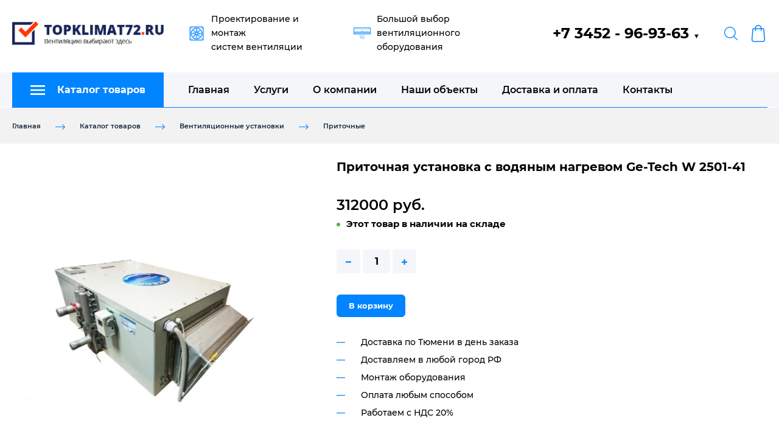

--- FILE ---
content_type: image/svg+xml
request_url: https://topklimat72.ru/images/007/593/691/7593691/original/Cryptocurrencyminingbitcoin-16-1024_1.svg
body_size: 34852
content:
<svg version="1.2" xmlns="http://www.w3.org/2000/svg" viewBox="0 0 1024 1024" width="1024" height="1024">
	<title>Cryptocurrency_mining_bitcoin-16-1024</title>
	<defs>
		<image  width="1024" height="1024" id="img1" href="[data-uri]"/>
	</defs>
	<style>
	</style>
	<use id="Background" href="#img1" x="0" y="0" />
</svg>

--- FILE ---
content_type: image/svg+xml
request_url: https://topklimat72.ru/images/007/593/649/7593649/original/24o1z-m841l1.svg
body_size: 9488
content:
<?xml version="1.0" encoding="UTF-8" standalone="no"?>
<!DOCTYPE svg PUBLIC "-//W3C//DTD SVG 1.1//EN" "http://www.w3.org/Graphics/SVG/1.1/DTD/svg11.dtd">
<svg version="1.1" id="Layer_1" xmlns="http://www.w3.org/2000/svg" xmlns:xlink="http://www.w3.org/1999/xlink" x="0px" y="0px" width="514px" height="79px" viewBox="0 0 514 79" enable-background="new 0 0 514 79" xml:space="preserve">  <image id="image0" width="514" height="79" x="0" y="0"
    xlink:href="[data-uri]
AAB6JQAAgIMAAPn/AACA6AAAUggAARVYAAA6lwAAF2/XWh+QAAAABmJLR0QA/wD/AP+gvaeTAAAA
CXBIWXMAADkOAAA5DgFYrWTEAAAiLklEQVR42u2dfXgkR33nPzUzPZJWWu2Okgs2NvaO9gkIcrZj
a3N5lsvlngRtzs89JAGDJINt3nJeAUfgCBwSSS65I+Q56eHFwNlrS2CwAwZLwo5jHsL5pOS5O14M
9ooXO8E6HnZkxzY2a0fjXWt3R+qZ6fujqrWt0fR09UzPm1Sf55lnVzPd1dXVXVXf+tWvfiXSA6MY
tlNAcEEsx68nspx14lzb8TS/bT1PDMc9ZC/wZ8BtwImKiX3nn5t9OwaDwWAwlCXW7Ay0Mk7Jx0M3
cAfwQeAe4GXNzqvBYDAYDNWQAN6LHN0Wmp2ZVsKBLgvn2STFL6wTyyVwXDHgioBr1KFXAH8D/B7w
VLPzbTAYDAZDGBLAJNDV7Iy0IBu9Ij9SFGL9ausklydOs+7E9uwRhTuAN5YceyVwP/C7wNPNzrjB
YDAYDLrEgNPNzkQL8ryA15x14n/zG4lV55rk01gU9yRw7mS7CHBxxcBLm515g8FgMBh0MT4C23ke
uOZFJ/GtI9ZzvKHjSUB07RX5O5Ki+MaAc69CThMYMWAwGAyGtsAIga38HHj9C471zbd2PMkfdz8G
TqwLxB0ChjXTOIQUAxc2+2YMBoPBYAjCCIHzPAT8+xcc61s3dDzJTT0/JOaILhBfAEZCpuWKgQua
fVMGg8FgMFRiVwsBAeQRhQLicwJ+N+tY37++40k+1fMjcGKdID4PVBto4deQYsAsLTQYDAZDy7Jr
hYADvOgk1n9JrH/kgljunc8Xkyev73iKT/f8COGIDiUCrq3xMv8KuLXZ92owGAwGgx87Vgj4BAIC
oIigiHjyt63nPjzb+9BfvCS2Xnh98hk+3fNDrwh4UwTZ+DnwyWaXhcFgMBgMfiQ0jnkGOAbYSGt6
y9Mt8rELxLq1RxRiWccqnHQ67A0n5jhAHMRFsXOnxjof//F1nf/0iKDovN56hus7nyTmkARxO/Dm
CLJxEhl06DvNLg+DwWAwGPzQEQLPAh9tdkbD3ZRDj8jTLfKsE0dKgPPsEXlekVhDUAQnztu7VsCJ
WRC7Hbgugiw8Rx1FQP8rrz0B9NezDFeWZ0OLvvTA6LDKVz9w1OewLDCl/j+/sjybqTaP6YHRcWRA
rGqYB5aApZXl2cU6XHdiZXl2KiCdIWBB45Jb0tK8/tjK8uxMlWUT2b1W8YwCy63MNVLAaphzMo/d
vfl+C6H3qldxL/Mry7OhHI3TA6MNrdsh3sFq0XqeqmxBthvl7n9RfULX17DU2K7MABkgW239Sw+M
TuPffroc0SmH9MDoUWA64LAJHSEQB/YAZ6ssmIbjsGn+p1jyWwHBGSfBWSfOpoHDiVvA54HrI7j8
88AbgG83uxwagWqEx9VHhxTnK9lkemA0A8yEbfwjYFh9SA+MZoGpRuZBlVtQBQXZmTS6bJrJMOeF
oi5DDcxbqOPTA6OpleXZbIPy11YoEXIUvXIdUh9UmzGxsjw73+x7KMNmB6469Clk+1b1gKcRNMVH
oIgg58Qbdj2BFACnHYskRV6bfIYr4llwBEiryO1EJwKuAb7ZsJtrIko5r6IvAsrRjxQEJ1TD0AxS
Kg/H0wOjdR2NeZgkeOSXBSaaVCbNYlCJpFDn1DtT6r2o5jphxcOOJz0wmkoPjM4hLRHVlE8/MKfS
aHXGgRMei0dL0lAhUATWnAQCh8sSp3jRSZBz6psFKQASxHF4S8cT3Nf7IBN7ltkv8oCIA58Dbojg
Uq4lYMeLAFWRF6jefFaOfmChyRVmUOWhrmJATaEEmf5AmvdbeiRRJ8J2Djpl2eg8uTRL3LYkSuyf
IBqBNNwmYgDkQKNlxUBDhEARwZqTYMOJc7X1c+b3PsTXex/k5p5HeGV8jdN1EARFNQUQx+Hajqf4
Wu+D3NTzI16ZOA1OAo8IeGsEl3seuQfB/21EebYAC9SvgWt2hekH6ta4hJgSmGlR02cj0H630gOj
g0iLTsvkqYThKiwcOxJVrxeI9nkNt3IHW8KkGgS0HHUVAq4FYMOJ8TvWSb7a+z3+qvdhDlmrJHAY
7XiCb+z7Djf3PMIrlCBYr0EQuFMAa04CcHhN8iS39PyAj3U/wq8kTkkBIKckYsBngbdFcJv/jFS3
/6eeZdkqKAVeb1NssyvMoHKyqQfTBDeEGXbflICXMJ1u3UfcqiOvdJ0gH4CWbPwbxFIDrtEuQgCi
taJGRl2EgNcCMJQ8yVzv9/hS70O82npedsSuo56TIEmRazue4H/u+w6f6X6UX46vccqxQgkCVwCc
chLEcHhd8md8vPsR3tv1U345fsYrANx7ngHeHsGtriLDD//vepRjq6E650Y1atNNHklFfp9KXOik
O7LLHcxSIfxFGmF6DxKFQc6Nu3V6YIuHv3J6rXklSxlSrTrSLkO/smK1FDqrBrQpAmedBAkcXmOd
5F1dK/ym9Zz80dc5UAqCDoq8ufNxrkk+zVc3LuKzuTT/WNhLBwU6RNH3mu4qgB6RZ6TjKY52Ps6v
JrJArNw1BfJF/IMIbtcVAX8fZRnqkHns7oNbbqpk+ZPOEqRqlgcSTs1OIT3eN0cEnrlxnYYxpY6t
1WN+yzI6lYdxgq0aQ1F6fCu/A53ym/KW2S5mCLlczBeNkXpUBL0rGaRVwE+4ar9LK8uzByv9HnXd
Vh11NUuFdZYdbuv0V5Znx1RdKPfctq0gCrGUr1FOvi7l2hXdtm2IxlhKtInEIiCAdSfGuhPnt6zn
uGvvQ3yl92EpAjYtAFvYA7x2WypOgk5R5PrOx3mg99vctOcRDsbPlrUQFJUTIMAbO57i3t4HOdbz
A3418YKyAMTKZXOaaEXA30VRfu2AJ0ZAEFng0Mry7ERph7ayPDu/sjx7BH2zd+QmPzXvPkKwORei
nQKZJHhKYGlleXY3Twl40W1Q64oSG0GjTXeNux+NEiyNJKhMsshYHeUYYXtHOLGyPHuwdKms+rvl
64SnbdOJcdBo0RJIJEIg58RJx8/ypd6HmO19iN9KnpQdcXkrQAz4H8DXgA9t/9kVBAVu6FrhgX3f
5pPdj5JWgmCDGC86CRzgDR0/457e73Jbz/e5alMAlL2mAG4DbozgdrPIPQh2jQhQ6JrexoJGtCFM
hHUx+SlPfJ0KG8nUhBrVaE0JRH2vLU4W/5HRoMbqDT+h5o7QoyDouS2pkX7QCK9dTNeBqOcSNF0y
42cBUd+PIJ9TBjlwqGT5a6nRc9B9axzTcs6jNQsBAeSI8c7Ox3lN8hklAHxnHGLIDvkd6u8p4IO+
KTsWXRR4a+cKC73f5hPd/8BFsRyvSz7LPXu/y3TPEocS2UoCwM3ibUSzxCiL3I2wnpG4WhWdEc1i
CE93XZVfr/k0nY6i5gqrGk0dy8bELlwqmKKyIAvqPP3qdJSrLYLe+8WSf33T2UGrB3RETcUOUb3r
I0gRENTRt1O56bQrLef/U7MQyDkxXhU/ze8nn4ZiMuhat7J9VP4x4AP+p0kLQZco8LbODN/c900+
2/N9DlmBAkCdzDGiEwHXQnFBekOE+bQ3IZZoaTsCqVGBToNdL5NqoxqXOY1r7bbogV4qdQK+IjDg
nVwiGhGnMy2wBKA6s0oN/I6YHvBEEq3Eoo6oXVmeXdL0wdExpbeKiNYZuOwsISCtAXFu7HyCvbF1
KvicxKjcIX8c+KPAqzkJkhTU/wMjEwrgFuCdEZTTC8CboPi/sk4Hq04H2RCfHYDuqDxsDHAdk1+9
LAI6jXJNjYuaEgjKfxYYq9M9tgOVOtBKo+hKzy+qWPQ674j3HQ667k6YHhgmWGRFtjJAU3hkie6Z
15pXnUFny0111LRqIOfEGIi/yOs6ng6aDriF4MbuE8htAm6qfJiWg6sAbgbeFUEZnQKuRdgP3JE7
yF+efTkdohjKzfbRCDLRZHRGV5kqPOy1KkR6YLQ/SrN5emBUx3FPO38+9KPX8I/t8qWC/chGvFxZ
uaPocpYjv7JdJDprT6BDXMl7uRRwTqQrUZpEYKcccSAsnbgb880uUyX6/TZM2lI+tIBoKaVqIeC1
BvSKdXAsv8NuRn9U/kmkGPhUDfckkM6I746gfE4Bb0LYD9yZ62f8zKtICocNJ4ZTc9JtRb1Mc7rn
ROW0587Xa6n2GhsXnWtM7eLogV78hABIi8qWMlIjr8EKadWM5tLExYC/S6kkbFoetWQwqC2IbIor
hJNtM6bVptWmQmGZarZoKUfVUwPrToyXx9e4puMp5AaF26h2VH4T8L4qsyWAzwD/MYKycUXAN76Y
S/OhM79Cpyh2WRSTcRwSIT6GmqlFCEynB0ad9MCog4xxrusv0ojGuu3njCMgReWyLtcRNGpaIHC5
p/cPDT8Bv/tpF3ScXiOpN2q1kE78gJbf2c/DUqv6AlUlBARwjjg3djyurAHbkokjO+RqR+WfAv6w
imx9GnhPBOVyCngzwv7GXbk0HzxzGZ2i+LI4zgzQE0H6htYmS30ioJVSz1DG7UIqYPlduUhsfkIg
m3ns7qjmX3U67EXN73Ty3tJUCALkZT6KTlk9b539PtopFLe7SqIlqUoIrDsxrkq8wEjnk+V8A9w4
AbV2yJ9BXwwIqhMP5XBFwN9+OZfmA2cuo1MUXhLHuQ9ZEXIRXMPQ2jTSfDe+g5aV1UKlDrS0A/Lr
pN3RaBQBW4I6vazPsrfApXBtFA7Xi45grVk8KxGguzy7XUJxLyKXSbas5aIqIVBE0C3yWOWXxjlI
9ROFTVzHzC+Q0wnvjeB6p1Ei4Cu5A/zRmX9JUhR+KY5zL3CV+t3QeBpZ2WcabL7TCc6yG9CKJxCw
bDAq/wAdz/jFkN97aSurgKY3fMa7r0CV13F3/tQRxiNtEop7YmV59kirC5aqhECXKPAt+xf4+vpF
IPKlPzvI5YB/SDSL6Cv5GQikg2G1PgWbWc4jzrzoJG5A2H87mzvA+89cRlIU/0VCioBXR3Af7YyO
kq1mFKZ7TqMq0cTK8mwzlvKNa0TR29GoTsTvOQ96rCatuGzQex870U/gKHVeMqje/wX02oSxNnKy
bbkNhspRlRBwgCQOx9YPcM6x8Bn834LsoKOwDBxj+8oDgRQc/6nWxPPEzpwodL+tUxTun1+/lPdJ
EfCLSgT86wjy3+5oBf2owsStVUkaYFJzTXf1sAQsEiykdNZK7wZ0pgf8OtGlzGN3NyqsMMitsp1y
H4I7zXabHgiyBtTkU6PajTn0RUAj/HeiYrhOfkC6ba3WcVWvGugSBX6Y388DGxeWswq43IzsqKMQ
A7eyNRbBxwgMQqSDs3bOiV+XoPjVL66/jPetXU5SFH9BiYDfiCDfOwFdE1xYk6eOEKiX+c/dzKRP
me6ivk4Gab48gt7ypqO73SpA5Wc93KBlgzrTAlHQFtMDmpuNVb2OXz3TBfTaglYSAWNql8c+ggdK
kyHrdlTRFkHvXc5WHUdAWgWKHMul+XfJZ+jCwSfYz2c4P49fzda3Xm4FCsAlVAxLrM0Z4Lq9wr7/
9o1LmDr3cixR7FMi4N9EkP6OYGV5dik9MFppm1WXo2guHwqxhWytDXyzGo8Z13y5sjw7o9ZEB1Xe
aeBIE/LaKszgv2RsiMrvS1Sm4kaZcodpj4iSdXMSDCkCjtTqg1APVpZns+mB0SkqL3VMqd91Vw1E
uTOqznGZmkIMd4kCP8jvY2HjQhCFSod+mkhG7wjgs8B/iSCtM8D1iOL992xc5IoA1xLwmxGkv9PQ
coJSQUd0GKf+0f1aCZ1lTmHKb8cRsIyw0vRJlMsGG+W42fLTA8oxMzCoUjXWtBAiIEuLigAXNaUY
NP0XZopAZyo0cBMrzSWfAEs1CQEHSOBwLHeAnJMgYAbgU8D7gw5qEGeRIuC+R+0U71m7HEsUOxM4
XwL+bbMz16Lojrjmyqz73oKqEDpz4lGHK20a6j50GrNqopXtJCqVUb2nBXSCCEVJq4s+nY6r2vrZ
EBHgHO4bdA73TTuH+xzPZ8E53Be1CNMR+rpTBLpbpAcFXNIJyLSUeezubM27D+4RBZby+1nYuCDI
KgBSDERh0q+Fc8B1wH1QZHr9AHkECZw+2sTDsxmojkxHqaaA4+mB0clSQZAeGB1OD4zOod/ZtWQU
rhrQuZ/+XR5kqJqRfVTWgEZ3zC1rEdBcMpitZtotPTCqIwIy6G1R7ItzuM+NSVB6H0PAnHO4LzIH
XU2hr9N5h9mZ9Wh6YHSh1LKk2tkF9N6veahx0yGQw3sLh2O5NL+TfIYOf18Bl5uQToofr/XaVXAO
uB64D1HkH/P7+drGBXRLAVME1puQp3ZiAr2IXyBH/OPpgdFqr5WhMdH9GsbK8uxiemB0keAOZzI9
MFrrRiqhY6Er56dml9G8pj+Kl6jek0Z3zKn0wOhQi5q96+IboDooHcHVD5wI2X6UWg+CNhcbdw73
zYgHV6NabTKGDGNeieH0wOhRDQE1g977OIScJqgmv5urPWq2CID0FTie389isK+AyyeA/xzFtUOQ
A24A7pV/Okzn0pxx4uy6LYSqRKneRpnqJ1o9CEeV6FgFdLcz3amE6RgjWTaorFc6ZtuRleVZofNB
z1LRqtMDOqPlUEJA7frZyPsNulalVSihUcucdep34BSBEjT1FoibEVQjEQLSV6DILbk0604cTTeA
jwMfqvONuqwjRcA9AIgCP87v4/6NC11rgEGTleXZEervwDexU3wDSglRwcMuOdpJhHm/omosdUZf
YX1WdPLWcoJPTU0FRlasIr5Hw/wvnMN9zao7UwR7/WtNESAtDPUaDM1746ZEIgQAukSRh/P7+Ts9
XwGXj1H/TSM2HCkCvnr+K4fpc2nWnDhxYw0Izcry7CHqp1YnWnWHrgjRvb/dGmQoTGfb7E2Gaj0+
1YIrRXTKoqWn7cSDq02J669G2Dp9WuAqAiW0jhC9GFhUA7pNIhMCIK0Cx9bTbOhbBUA2ih+O+EZd
bAfe4iDONyyiwHJ+P/fbFxhrQA2oQDlRirgMco5vp4uAMFaBoy3YSdQd1QDqdPBZIhCkIaYFQomO
gLDJXlrmGav3LSg/mTax2AW9G1nx4GrkAxo1/6/zruhMESwBhzTT02FKtd1biFQIdIki37NT/H04
qwBIM8kfR5kXwAbeAsxu/Vr6BrzoJIw1oEZUp91HbYIgg7QCHGxRp6l6YawCldF5FxYj8iPR7Yir
eT/bbXqg7a0BHoJM6/W0RuukrbuKIKOssGPordwqxzxyFUbZfEUqBEDGFbgld4Bi+KT/O/AnEWVj
A3grcPeWb0WB/5ffz30bxhoQFSvLs9mV5dkp5Rw1gqwAQQ3FhPocVAJgx1sBSlGiR6dBHdqlywl1
RkCNnBbIVrmUTeeclpgeUKPThmw33AjU9MAhtovuReCIeHC1bvcRon4Pq6ijOmnOrCzPHgQOItvP
Su1mRh0zoZxXK+7WKNIDo88CL6mQ4CPAYWQQHi3WnATv7TrBn+75MTihVyj+CfDRsCd5sIG3AV8G
OUHhIOTKAGHzgbUruWP9EvYLu9QecAHwMHBxhbR/AlwZpiwAMo/dHeZwg8FgMBgaRuQWAYBOUeCu
3Mt4qtgDIvROxH9J9SGEbeDtKBGwBVHgJ/n9/PXGhfSIvJkUMBgMBoOBOgkBC4eTTgd35C5F7hEU
mo8Cfx7yHBt4B3BX+Z8dZnJpTjsWCSMDDAaDwWAA6iQEHKBb5Pny+sU8XajKKgDwEeC/ah5rA/8B
+FK5H4Uo8NP8Pu7duJBuYw0wGAwGg2GTuggBkFaBZ4sd3Fm9VQDgv6lPJfLAjcBf+R0gcJjJHeCU
sQYYDAaDwbCFugkBB+gRee7auJifFbqrtQqAtAp8xOc3GykC7vQ7WYgiP833cs/GS41vgMFgMBgM
JdRNCIC0CjxT7OTO9QMgbGrYgfjPgb8o+c5Grqu8o/KpcofBF4w1wGAwGAyGbdRVCLi+Al9Zv4gv
njvIOjEQeaoUBH+GXFEAcqfAdwJfqHiGKLKS38e968YaYDAYDAZDOWrehjiIJA5Zx+L9Zy7j9twB
jnau8MaOn5EUNjhxArYsLuVPHYgDTwv4fPDhRWbWL+UFxyoXN8BgMBgMhl1PXS0CIMf+Fg69Is9P
Cj2878zlXH3q1dydu5R8FRYCB/HhIuLmwANFkScKvcxvXEQPxhpgMBgMBkM56i4EvHSKAj0iz3Jh
L+85czlXnz7M/PolFGqbMvChwEzuANmiRUIYGWAwGAwGQzkaKgRATgR0igJ7RZ4f53t599oVXH3q
MPesX0IREYEgcEBs8NP8fubWX2qsAQaDwWAwVKDhQsDFFQQ9Is8/FHoZW7uCq0+/mr9evwSnKkHg
gMjjILhv/RKue3GQNSdB3FgDDAaDwWDwpe7OgkEIoEsU6AQezfdydO0Kbksc4F2dGX4/+SxC5IOd
CtUx969fzK25NMfz+0lSZI8o7AprgBChHC4NhrphWZa7reogcnvfg7ZtV7t1qqENcJzd0MrubJou
BFxcQeAAj+R7uXHtSqYTL/CuzhV+L/ms6uxLsqsEwNc2LubWc2kezu8ngUOPyCOI1uOg1Ugmkylg
FcCyrHKHzACLtm3PNzuvhp2LZVnunurltq+dofJ+8AaDoQVoGSHg4hUEP8zv4w/WruTXEi/w7s4M
r00+S0yocMVOjK+vX8SxXJqH8qktAmCXsWTb9iHvF5ZlDSMb5jnLsiZs256qLmmDwR/LsvqBBaAf
ucf7EvJ9NOLTYGgjWk4IuHgFwQ/y+3jH2lX8emKVGzufQACfy13Kg/k+YrtXAPhi2/a8ZVmLwAmk
IDBCwFAPppEiwIhNg6GNaZqzoC6uIOgWeY7nU7xj7UrevnYlD+VTdIs8e0TBiIAy2LbtmmT7lfl2
E8uy+i3LmrMsy/F8JkvTsCxr2O+3cr+XSbPcZ1wde9yyrFWfdMc9x6fK/L5QIf2U57jBgGPHPcdO
qu+GffK0Lb+ecwbLHD/kuc6wznUsyzqqruOed8Kbx0pYlpUKKPfpkrKp+Gx9noe3vFwfgCUdEeDJ
35zP7+5zOl7mnMky7+yqX9mo/JY+921l6Un/eJk0UqrMvGnMKSuI9/0Ket/LvuM+z9vx3G/K55xh
n+uUq79a9byk3Erzs+D53f0thWFH0fJCwMUVBL0iT6/I02UEQEU8lXXJIwrcBvw4kAL6bNsWwAhw
tFyDGAbbtkds2xYqzT7P9YXnU7HTUPkO6vxSpelSMhftMVunkA5r3mMnGvAIAjvYkvyOI0fYi558
TgHjlmVNh0iqtLzd5zukyiMqhtS/NU8DKFE0VOGQIeQ7W1o2k96OqrQc8Dx35NTFpI6wUu/gcaTD
4yHP+5wCjrtiwLbt0nfQfbdHPN/3VbjUksqXN5+HgGF1/UqMeJ5tuXsIVc+VQJsE5j15OUgEz9fQ
+rSNEDDooxqBOWTnOFby8zSQtW37iCsQ1JzuFDCoOwKtI26nV6kB6tdIZxjZCE402mtdleEgmo2o
el5uI7wpUmzbnkE+l6N+lgod1PNdRD7fwWrTKcFNZ6nMyPa4ZVlHQ6Q1ifIvqHCtMVUe7j1NqbIZ
Ki0b27anbNve8txt2x5D1gedfLlTHmO2bS+p87O2bR9RacxppBGIEhKl+VxCOln2+zxz990PcsLU
rufq/8OUTPHYtp3xlrlh52KEQPuzzTyJGgnYtn3QbchAmqvx76Dc76rucGpFNXzDyIYwqPMO+t3t
qBrqte6xaCyhP5pyO6dtja5qmHU7MB2iKg+3Q5pEPrOxEuvMtOboe1KlVclSlPVxQHTLS7dsMkhx
WCk//ep+Fr11p+Sag6ou1Ztyz8rNv+/7X0U9H1LXMp3+LsUIgfannCn4EJBVwsDbSLqd47ZGRI1K
suiNtuvFOJBRo+Ky+VANdYpgIeA24o2+n0mVv7EQ13aP87unLOefXWjUOzCMtDhEbR3JqFHnZqep
Rs4Z5LSGb8ernuVRla/5CuVVVrx43tkwZZMKmOPWeRaEvKY2SjyNI4XIYplDBpHCqNJzDFvP3TTN
Us9dihECOxBlcjyC7AynPeZgt/KXOkG5lgS/BnLc5/hITKSwxZwe5Himaxp1rQrjEZrDg+5hENmx
zfiMJr3MecrRHV363VOW4A7MpZyFaBrZ2ZabTy73bMOY9sd8vl9Evk+VRs6uH0WQz0aoDko5+k2W
Ogzi33kPeo5xfQ4qPQsIsCyEzO9xz/UnUeLKL6/4T6G4aNdzj7AOU8ar3vSSyaSTTCYXkslkVFYr
Q4PREQJFINfsjDaAHDsvBpE7oihtjEdKrQgBzk1T5Y7Fx1EpLB5z+qLGnKTbyFVsDNXo5pAqg9IO
IZQjXwimkeJDxxnR61gZ1LCHwc9CNKg850s7sKmSY/s4b9qvpWHfXLVS7kfPNNBUlFYKle6qSrvU
mc+vnJeifqfDYNv2oZLrp8o9K2XyT3G+XgcRtp7r0lfmnQGYNmKgPdGJI9ABvAo41+zM1plfpIXj
KlRJ6eglU/J3qzCt8qTTgfqaPUuxbTtrWVZWpT3lOuIp60OkYsBj0ZiowsSaUef6jcxS1GC6tW17
ybKsGWQ5V4wrocpsDBmDwvXXKMeSynM/lYWMX57dka9O/IEw7+ukuuahKssrqI6439fFjK5igIC0
tk2y1eLiCvogIRCmntds4djY2Mgmk0mdd8bQouh0fK8AvsvOGy2XIoA9zc5ExJTOd7r/NsRUroMa
5bgjQ52R8RCyAwkUAh5LQ4b6BlVKITtYrTX1ZVhSZdBPicBRpls3cl8taHcOtm1nPAKqUp7B31Tt
69SmRFM/+qPvfsuyUqUde+kIWT3vfkqWzHrT0bj3JcuyMhWO3VwtoZn3anCfdWn5u1aOoGtr13Ml
/AKdKDWIfMrE0Dh0pgZiQDfQs8M/3bDjQhO43sDzsLl8aAkY9gZGaSJZzo8MA60Bag6+H31vfNfS
MFNnRyi3Yxur8nw3Jn85s+qw55ha0Lak6DhkqimcTLk8qw7Z7bRKBYwrzlwHQV0Cy0Y947ICRk1z
6HZS88hlieU6UjeIUq3CrBLbfEY84imwzKqo5zPI6Yhalg7r+u4YWhDjLLgDURHP3BjwUyWdoDsK
myuJeOc6WDXSWtCPnoOgi2v21Ylk585BVztKD8MQeg6CZVHPZwLZcG9OWajOq5pOs7Qs3HQC14Wr
jsON5RAkPsaQvgcL7ny2On/O83u5soJwQZ2WkE6Nm2JAdVreFQcui0gLQuk6eTdWQSBKlG5xtFX1
ww1QVa3gKy3rydJIf+q9LWfFOor+VAqEqOcqzW0Bl9SxgeIgmUz2c36qzYSabkOMEGh//OIIZJHO
QlsqpjKpH0RWfK/n+irNmTIIdBB0Q7lyPrCMzqjDbcDCNtplwySra2+GvC05R9dB0BdVBiNs9WAf
Rwq5MA5sfqsGZpBOg9vKqeTYE+r7kaBRr/rdTXPVc34GOUfv1/FW4yB4CDlK95bNRGnZqL9nkJ2a
d1XGIUJEyVMbeS0iIwm69cP1PYhqWiCLDBZVuhJnUV0n43n3+5ECx2/ljvscB1X+Q9VztUphwpsf
/NuEVZ935tDGxkY9LSWGOiHSA6PPAi9pdkbahJ8AVwJnw5yUeezuumZKiJ02o9GaqJHVHB7HQ0P9
UFaGVcrssLlb8IQKnq8kCFWI4GGiFSpaOM5Odx/b+RiLgMFgMBgMuxgjBAwGg8Fg2MXEgK5mZ6KN
6Gx2BgwGg8FgiJKEwDnuIFLICIIGf+LAP2HKadeivNONQ4ahYaj5/sB3LqRDqcGwhf8PQ59ck1WJ
gCIAAAAldEVYdGRhdGU6Y3JlYXRlADIwMTgtMDItMTJUMDg6MjY6MzgtMDc6MDBOFxnVAAAAJXRF
WHRkYXRlOm1vZGlmeQAyMDE4LTAyLTEyVDA4OjI2OjM4LTA3OjAwP0qhaQAAAABJRU5ErkJggg==" />
</svg>
